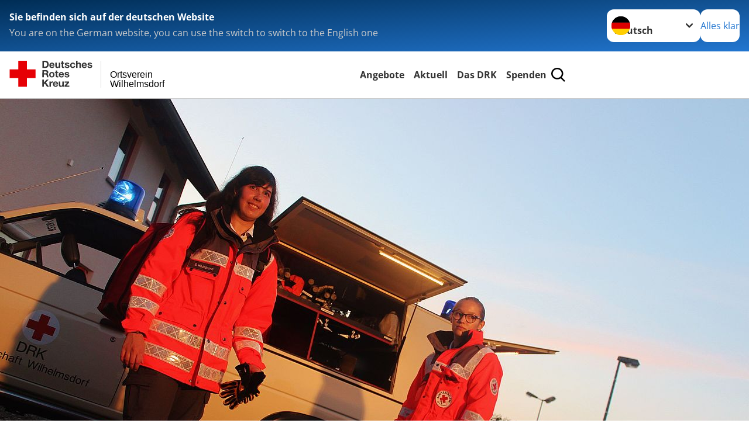

--- FILE ---
content_type: text/html; charset=utf-8
request_url: https://www.drk-wilhelmsdorf.de/
body_size: 16321
content:
<!DOCTYPE html>
<html lang="de">
<head>

<meta charset="utf-8">
<!-- 
	Produced by
	+Pluswerk AG
	https://www.pluswerk.ag/

	This website is powered by TYPO3 - inspiring people to share!
	TYPO3 is a free open source Content Management Framework initially created by Kasper Skaarhoj and licensed under GNU/GPL.
	TYPO3 is copyright 1998-2026 of Kasper Skaarhoj. Extensions are copyright of their respective owners.
	Information and contribution at https://typo3.org/
-->




<meta name="generator" content="TYPO3 CMS">
<meta name="author" content="Deutsches Rotes Kreuz">
<meta name="viewport" content="width=device-width, initial-scale=1">
<meta property="og:image" content="https://www.drk.de/fileadmin/DRK-Logo-Facebook.png">
<meta property="og:site_name" content="DRK e.V.">
<meta property="og:type" content="website">
<meta property="og:locale" content="de_DE">
<meta name="twitter:image" content="https://www.drk.de/fileadmin/DRK-Logo-Twitter.png">
<meta name="twitter:card" content="summary_large_image">
<meta name="twitter:site" content="@roteskreuz_de">
<meta name="copyright" content="Deutsches Rotes Kreuz">
<meta name="rating" content="General">
<meta name="revisit-after" content="1">


<link rel="stylesheet" href="/typo3temp/assets/compressed/merged-aed3932d836d05a7bcb00b8833371d4f-8c636fed66082b09e5d0696f502791ad.css?1765082213" media="all">
<link href="/_assets/e2ef477b7510a2835782732fd483c6bc/JavaScriptTinySlider/tiny-slider.css?1764743946" rel="stylesheet" >
<link href="/_assets/e2ef477b7510a2835782732fd483c6bc/JavaScriptTinySlider/tiny-slider-modifications.css?1764743946" rel="stylesheet" >


<script src="/typo3temp/assets/compressed/merged-3c881eaed37b2fb8518ed3c0cb4a5450-68c5ab704d00f481ca84285d2bf3621c.js?1750452501"></script>

<script>
    const teaserImage="Teaser"
</script>

<meta property="og:title" content="Startseite"><meta property="og:description" content="Willkommen auf der Website des Deutschen Roten Kreuzes! Erfahren Sie hier alles rund um die Aufgaben des DRK, unsere Projekte und unsere Angebote. Wir freuen uns, wenn Sie unsere Arbeit mit einer Spende unterstützen."><meta property="og:url" content="/index.html"><meta property="twitter:title" content="Startseite"><meta property="twitter:description" content="Willkommen auf der Website des Deutschen Roten Kreuzes! Erfahren Sie hier alles rund um die Aufgaben des DRK, unsere Projekte und unsere Angebote. Wir freuen uns, wenn Sie unsere Arbeit mit einer Spende unterstützen."><title>Startseite -  Ortsverein Wilhelmsdorf</title><!-- test23 -->




<link rel="apple-touch-icon" sizes="180x180" href="/_assets/e2ef477b7510a2835782732fd483c6bc/Icons/Favicon/apple-touch-icon.png?v=68ddf38fd">
<link rel="icon" type="image/png" sizes="32x32" href="/_assets/e2ef477b7510a2835782732fd483c6bc/Icons/Favicon/favicon-32x32.png?v=68ddf38fd">
<link rel="icon" type="image/png" sizes="16x16" href="/_assets/e2ef477b7510a2835782732fd483c6bc/Icons/Favicon/favicon-16x16.png?v=68ddf38fd">
<link rel="manifest" href="/_assets/e2ef477b7510a2835782732fd483c6bc/Icons/Favicon/site.webmanifest?v=68ddf38fd&quot; crossorigin=&quot;use-credentials">
<link rel="mask-icon" href="/_assets/e2ef477b7510a2835782732fd483c6bc/Icons/Favicon/safari-pinned-tab.svg?v=68ddf38fd&quot; color=&quot;#E60005">
<link rel="shortcut icon" href="/_assets/e2ef477b7510a2835782732fd483c6bc/Icons/Favicon/favicon.ico?v=68ddf38fd">
<meta name="msapplication-TileColor" content="#ffffff">
<meta name="msapplication-config" content="/_assets/e2ef477b7510a2835782732fd483c6bc/Icons/Favicon/browserconfig.xml?v=68ddf38fd">
<meta name="theme-color" content="#ffffff">




<link rel="canonical" href="/startseite-ov.html"/>
</head>
<body class="main">


<div class="body__wrapper hyphenate pagets__two_columns"><header id="header"><div class="language-suggest bg bg--blue" style="display: none"><div class="language-suggest__content"><div class="language-suggest__text"><p class="language-suggest__message language-suggest__message--current"><strong><span data-suggest-language="en" style="display: none">You are on the English website</span><span data-suggest-language="de" style="display: none">Sie befinden sich auf der deutschen Website</span><span data-suggest-language="fallback" style="display: none">We do not provide this content in your preferred language</span></strong></p><p class="language-suggest__message language-suggest__message--suggest"><span data-suggest-language="en" style="display: none">You are on the German website, you can use the switch to switch to the English one</span><span data-suggest-language="de" style="display: none">Sie befinden sich auf der englischen Website, Sie können mit dem Schalter auf die deutsche Website wechseln</span><span data-suggest-language="fallback" style="display: none">You can use the switch to switch to the another available language if you want</span></p></div><div class="language-suggest__actions"><nav class="language-menu"><img src="/_assets/e2ef477b7510a2835782732fd483c6bc/Icons/Flags/de.svg?a491da9c1549a36b293a6a391739dfda" width="16" height="16" alt="" aria-hidden="true" class="language-menu__flag language-menu__flag--de"><img src="/_assets/e2ef477b7510a2835782732fd483c6bc/Icons/Flags/de.svg?a491da9c1549a36b293a6a391739dfda" width="16" height="16" alt="" aria-hidden="true" class="language-menu__flag language-menu__flag--de"><label class="visually-hidden" for="lang-select-header">Sprache wechseln zu</label><select name="pets" id="lang-select-header" class="language-menu__select bg bg--default"><option class="language-menu__option language-menu__option--active" data-flag="de" value="/index.html">Deutsch</option></select></nav><button class="language-suggest__close button button--secondary"><span data-suggest-language="en" style="display: none">Continue</span><span data-suggest-language="de" style="display: none">Alles klar</span><span data-suggest-language="fallback" style="display: none">Continue</span></button></div></div></div><div class="toolbar__wrap"><div class="toolbar"><style>
            .toolbar__logo, .toolbar__logo > svg, .toolbar__logo > img {
                max-height: 48px;
            }
        </style><a class="toolbar__logo" title="Zur Startseite" href="/startseite-ov.html"><?xml version="1.0" encoding="UTF-8" standalone="no"?><!DOCTYPE svg PUBLIC "-//W3C//DTD SVG 1.1//EN" "http://www.w3.org/Graphics/SVG/1.1/DTD/svg11.dtd"><svg width="100%" height="100%" viewBox="0 0 369 59" version="1.1" xmlns="http://www.w3.org/2000/svg" xmlns:xlink="http://www.w3.org/1999/xlink" xml:space="preserve" xmlns:serif="http://www.serif.com/" style="fill-rule:evenodd;clip-rule:evenodd;stroke-linecap:round;stroke-linejoin:round;stroke-miterlimit:1.5;"><g transform="matrix(1,0,0,1,-10,-2)"><g id="Bergwacht"></g><g id="Schwesternschaft"></g><g id="JRK"></g><g id="WW"></g><g id="BRK"></g><g id="DRK" transform="matrix(1,0,0,1,0.559372,1.81141)"><g id="Beschriftung" transform="matrix(1,0,0,1,96.165,0)"><g id="line3" transform="matrix(0.936334,0,0,1,-64.3047,39.6912)"><g transform="matrix(1.068,0,0,1,-13.7389,0)"><text id="f" x="202.057px" y="15.25px" style="font-family:'ArialMT', 'Arial', sans-serif;font-size:20px;">Wilhelmsdorf</text></g></g><g id="line2" transform="matrix(0.934693,0,0,1,-63.6098,20.1375)"><g transform="matrix(1.06987,0,0,1,-14.1177,0)"><text id="f1" serif:id="f" x="202.057px" y="15.25px" style="font-family:'ArialMT', 'Arial', sans-serif;font-size:20px;">Ortsverein</text></g></g><g id="line1" transform="matrix(0.936801,0,0,1,-64.1996,0.204079)"><g transform="matrix(1.06746,0,0,1,-13.6312,0)"><text id="f2" serif:id="f" x="202.057px" y="15.25px" style="font-family:'ArialMT', 'Arial', sans-serif;font-size:20px;"></text></g></g></g><g transform="matrix(0.0894207,0,0,1.13566,184.16,-3.04006)"><g id="Linie"><rect x="201.423" y="2.583" width="0.97" height="49.778" style="fill:rgb(235,235,235);stroke:black;stroke-width:1.24px;"/></g></g><g id="Logo"><g transform="matrix(1,0,0,1,9.97554,0.135392)"><g id="DRK-Logo-Text" serif:id="DRK Logo Text"><path d="M68.75,0.01L75.29,0.01C79.2,0.01 82.12,2.47 82.12,7.45C82.12,11.82 79.89,15.06 75.29,15.06L68.78,15.06L68.78,0.01M72.08,12.31L75.03,12.31C76.94,12.31 78.79,11.12 78.79,7.8C78.79,4.76 77.75,2.82 74.45,2.82L72.08,2.82L72.08,12.31ZM86.41,10.37C86.5,12.28 87.42,13.15 89.1,13.15C90.32,13.15 91.28,12.43 91.48,11.73L94.12,11.73C93.28,14.31 91.49,15.41 89.02,15.41C85.58,15.41 83.43,13.04 83.43,9.68C83.43,6.32 85.69,3.92 89.02,3.92C92.73,3.92 94.55,7.05 94.32,10.4L86.42,10.37M91.31,8.46C91.05,6.93 90.38,6.15 88.94,6.15C87.03,6.15 86.48,7.62 86.45,8.46L91.31,8.46ZM106.31,15.12L103.47,15.12L103.47,13.59L103.41,13.59C102.69,14.74 101.44,15.44 100.08,15.44C96.9,15.44 96.08,13.62 96.08,10.95L96.08,4.18L99.09,4.18L99.09,10.35C99.09,12.17 99.61,13.04 101,13.04C102.62,13.04 103.32,12.14 103.32,9.91L103.32,4.18L106.33,4.18L106.3,15.12M112.52,4.18L114.72,4.18L114.72,6.18L112.52,6.18L112.52,11.62C112.52,12.63 112.78,12.9 113.79,12.9C114.11,12.9 114.4,12.87 114.72,12.81L114.72,15.16C114.2,15.25 113.56,15.27 112.92,15.27C111.07,15.27 109.48,14.84 109.48,12.67L109.48,6.2L107.68,6.2L107.68,4.17L109.53,4.17L109.53,0.91L112.54,0.91L112.51,4.18M118.65,11.56C118.68,12.86 119.78,13.41 120.96,13.41C121.83,13.41 122.93,13.06 122.93,12.02C122.93,11.12 121.69,10.8 119.54,10.34C117.8,9.96 116.07,9.36 116.07,7.42C116.07,4.64 118.47,3.92 120.81,3.92C123.15,3.92 125.38,4.73 125.62,7.39L122.75,7.39C122.67,6.23 121.77,5.91 120.69,5.91C120.02,5.91 119.01,6.03 119.01,6.92C119.01,7.99 120.69,8.14 122.4,8.54C124.19,8.94 125.87,9.58 125.87,11.61C125.87,14.48 123.38,15.4 120.89,15.4C118.4,15.4 115.88,14.44 115.77,11.55L118.63,11.55M134.93,7.99C134.73,6.77 133.95,6.11 132.7,6.11C130.79,6.11 130.15,8.05 130.15,9.67C130.15,11.29 130.76,13.11 132.64,13.11C134.03,13.11 134.84,12.21 135.02,10.88L137.92,10.88C137.54,13.78 135.54,15.37 132.65,15.37C129.35,15.37 127.12,13.05 127.12,9.78C127.12,6.51 129.15,3.88 132.71,3.88C135.29,3.88 137.66,5.24 137.83,8.02L134.94,7.99M139.63,-0L142.64,-0L142.64,5.68L142.7,5.68C143.46,4.47 144.76,3.83 145.89,3.83C149.08,3.83 149.88,5.65 149.88,8.32L149.88,15.06L146.87,15.06L146.87,8.9C146.87,7.08 146.35,6.21 144.96,6.21C143.34,6.21 142.64,7.11 142.64,9.34L142.64,15.07L139.63,15.07L139.63,0.01M154.51,10.37C154.6,12.28 155.52,13.15 157.2,13.15C158.42,13.15 159.37,12.43 159.57,11.73L162.2,11.73C161.36,14.31 159.57,15.41 157.08,15.41C153.64,15.41 151.49,13.04 151.49,9.68C151.49,6.32 153.75,3.92 157.08,3.92C160.79,3.92 162.61,7.05 162.38,10.4L154.51,10.37M159.37,8.46C159.08,6.93 158.45,6.15 157,6.15C155.09,6.15 154.54,7.62 154.51,8.46L159.37,8.46ZM166.46,11.56C166.49,12.86 167.59,13.41 168.75,13.41C169.62,13.41 170.72,13.06 170.72,12.02C170.72,11.12 169.48,10.8 167.33,10.34C165.59,9.96 163.86,9.36 163.86,7.42C163.86,4.64 166.26,3.92 168.61,3.92C170.96,3.92 173.18,4.73 173.42,7.39L170.55,7.39C170.46,6.23 169.57,5.91 168.49,5.91C167.83,5.91 166.81,6.03 166.81,6.92C166.81,7.99 168.49,8.14 170.2,8.54C171.94,8.94 173.67,9.58 173.67,11.61C173.67,14.48 171.18,15.4 168.69,15.4C166.2,15.4 163.68,14.44 163.57,11.55L166.46,11.55M68.79,19.77L76.92,19.77C79.61,19.77 81.32,21.65 81.32,23.94C81.32,25.73 80.6,27.04 78.95,27.73L78.95,27.79C80.57,28.22 81.03,29.79 81.15,31.32C81.21,32.28 81.18,34.04 81.79,34.88L78.46,34.88C78.06,33.92 78.11,32.48 77.94,31.26C77.71,29.67 77.1,28.97 75.42,28.97L72.09,28.97L72.09,34.85L68.76,34.85L68.79,19.77M72.09,26.6L75.7,26.6C77.18,26.6 77.99,25.96 77.99,24.46C77.99,22.96 77.18,22.38 75.7,22.38L72.09,22.38L72.09,26.6ZM88.76,23.65C92.2,23.65 94.4,25.94 94.4,29.41C94.4,32.88 92.17,35.14 88.76,35.14C85.35,35.14 83.12,32.85 83.12,29.41C83.09,25.94 85.35,23.65 88.76,23.65M88.76,32.91C90.82,32.91 91.42,31.11 91.42,29.44C91.42,27.64 90.81,25.94 88.76,25.94C86.71,25.94 86.12,27.73 86.12,29.44C86.12,31.15 86.7,32.91 88.76,32.91M100.11,23.91L102.31,23.91L102.31,25.91L100.11,25.91L100.11,31.35C100.11,32.36 100.37,32.62 101.38,32.62C101.7,32.62 101.99,32.59 102.31,32.54L102.31,34.89C101.79,34.97 101.15,35 100.52,35C98.66,35 97.07,34.57 97.07,32.4L97.07,25.94L95.22,25.94L95.22,23.94L97.07,23.94L97.07,20.67L100.08,20.67L100.08,23.91M106.28,30.16C106.37,32.07 107.29,32.94 108.97,32.94C110.19,32.94 111.14,32.19 111.35,31.52L113.98,31.52C113.14,34.1 111.35,35.2 108.86,35.2C105.41,35.2 103.27,32.83 103.27,29.47C103.27,26.11 105.53,23.71 108.86,23.71C112.56,23.71 114.39,26.84 114.16,30.2L106.28,30.17M111.17,28.26C110.88,26.72 110.24,25.94 108.8,25.94C106.89,25.94 106.34,27.42 106.31,28.26L111.17,28.26ZM118.26,31.33C118.29,32.63 119.39,33.18 120.57,33.18C121.44,33.18 122.54,32.84 122.54,31.79C122.54,30.89 121.29,30.57 119.15,30.11C117.41,29.73 115.68,29.13 115.68,27.19C115.68,24.41 118.08,23.69 120.43,23.69C122.78,23.69 125,24.5 125.23,27.16L122.42,27.16C122.34,26 121.47,25.68 120.37,25.68C119.71,25.68 118.69,25.8 118.69,26.69C118.69,27.76 120.37,27.9 122.08,28.31C123.87,28.71 125.55,29.35 125.55,31.38C125.55,34.25 123.06,35.17 120.57,35.17C118.08,35.17 115.56,34.21 115.45,31.32L118.26,31.32M68.73,39.57L72.06,39.57L72.06,45.85L77.96,39.57L82.1,39.57L76.22,45.5L82.68,54.65L78.51,54.65L73.97,47.87L72.06,49.81L72.06,54.64L68.73,54.64L68.73,39.56L68.73,39.57ZM83.7,43.72L86.54,43.72L86.54,45.75L86.57,45.75C87.12,44.39 88.6,43.43 90.05,43.43C90.25,43.43 90.51,43.46 90.72,43.55L90.72,46.33C90.37,46.26 90.01,46.22 89.65,46.21C87.45,46.21 86.7,47.8 86.7,49.71L86.7,54.63L83.69,54.63L83.72,43.72M94.02,49.94C94.11,51.85 95.03,52.69 96.71,52.69C97.9,52.69 98.88,51.94 99.08,51.27L101.72,51.27C100.88,53.85 99.08,54.95 96.6,54.95C93.16,54.95 91.01,52.58 91.01,49.22C91.01,45.86 93.27,43.46 96.6,43.46C100.31,43.46 102.13,46.59 101.9,49.94L94.02,49.94M98.88,48.03C98.59,46.49 97.95,45.71 96.51,45.71C94.6,45.71 94.05,47.19 94.02,48.02L98.88,48.02L98.88,48.03ZM113.7,54.67L110.86,54.67L110.86,53.16L110.8,53.16C110.09,54.31 108.83,55.01 107.47,55.01C104.29,55.01 103.48,53.19 103.48,50.52L103.48,43.8L106.49,43.8L106.49,49.97C106.49,51.79 107.01,52.66 108.4,52.66C110.02,52.66 110.72,51.77 110.72,49.54L110.72,43.81L113.73,43.81L113.7,54.66M115.38,52.4L121.03,46L115.82,46L115.82,43.71L125,43.71L125,46L119.36,52.4L125.41,52.4L125.41,54.66L115.39,54.66L115.39,52.4L115.38,52.4Z" style="fill:rgb(51,51,51);fill-rule:nonzero;"/></g></g><g transform="matrix(1,0,0,1,9.97554,0.135392)"><g id="Rotkreuz-Logo" serif:id="Rotkreuz Logo"><path d="M36.39,0.1L36.39,18.3L54.57,18.3L54.57,36.54L36.39,36.54L36.39,54.75L18.18,54.75L18.18,36.54L0,36.54L0,18.3L18.18,18.3L18.18,0.1L36.39,0.1Z" style="fill:rgb(230,0,5);fill-rule:nonzero;"/></g></g></g></g></g></svg></a><div class="toolbar__navigation"><button class="toolbar__search-button" style="display: none" title="Öffne Suche und Quick Links"><?xml version="1.0" encoding="UTF-8" standalone="no"?><!DOCTYPE svg PUBLIC "-//W3C//DTD SVG 1.1//EN" "http://www.w3.org/Graphics/SVG/1.1/DTD/svg11.dtd"><svg width="100%" height="100%" viewBox="0 0 50 50" version="1.1" xmlns="http://www.w3.org/2000/svg" xmlns:xlink="http://www.w3.org/1999/xlink" xml:space="preserve" xmlns:serif="http://www.serif.com/" style="fill-rule:evenodd;clip-rule:evenodd;stroke-linejoin:round;stroke-miterlimit:2;"><g transform="matrix(1.77966,1.78561,-0.708286,0.705925,15.3624,-28.8202)"><rect x="23.063" y="24.359" width="7.693" height="4.408" style="fill:white;"/></g><g transform="matrix(0.740022,0,0,0.745117,5.66748,5.35482)"><path d="M50,46.35L37.45,34.23C40.853,30.527 42.748,25.679 42.76,20.65C42.76,9.26 33.17,0 21.38,0C9.59,0 0,9.26 0,20.65C0,32.04 9.59,41.29 21.38,41.29C25.672,41.301 29.872,40.041 33.45,37.67L46.22,50L50,46.35ZM5.35,20.65C5.35,12.11 12.54,5.16 21.35,5.16C30.16,5.16 37.35,12.16 37.35,20.65C37.35,29.14 30.16,36.13 21.35,36.13C12.54,36.13 5.35,29.19 5.35,20.65Z" style="fill:white;fill-rule:nonzero;"/></g><path d="M50,46.35L37.45,34.23C40.853,30.527 42.748,25.679 42.76,20.65C42.76,9.26 33.17,0 21.38,0C9.59,0 0,9.26 0,20.65C0,32.04 9.59,41.29 21.38,41.29C25.672,41.301 29.872,40.041 33.45,37.67L46.22,50L50,46.35ZM5.35,20.65C5.35,12.11 12.54,5.16 21.35,5.16C30.16,5.16 37.35,12.16 37.35,20.65C37.35,29.14 30.16,36.13 21.35,36.13C12.54,36.13 5.35,29.19 5.35,20.65Z" style="fill-rule:nonzero;"/></svg></button></div><button class="toolbar__nav-search-button" title="Öffne Hauptmenü und Suche" data-title-close="Schließe Hauptmenü und Suche"><svg width="10" height="10" aria-hidden="true"><use href="/_assets/e2ef477b7510a2835782732fd483c6bc/Icons/Sprites/essential-sprite.svg?5a6512e3afb37ee7cc7d2bd22d55a5c3#search"></use></svg><span></span></button></div></div><div class="main-menu__wrap" style="display: none"><div class="global-search" style="display: none"><form class="global-search__form" action="/suche.html" method="get" accept-charset="utf-8" novalidate=""><fieldset class="global-search__fieldset" aria-labelledby="global-search-input-label"><legend class="visually-hidden">Suche</legend><label for="global-search-input" class="visually-hidden" id="global-search-input-label">Suche</label><input type="search" id="global-search-input" class="global-search__input tx-solr-q js-solr-q form-control"
                       placeholder="durchsuchen"
                       name="tx_kesearch_pi1[sword]" minlength="3" autocomplete="off" required><button class="global-search__submit" title="Alle Inhalte durchsuchen" type="submit"><svg width="10" height="10" aria-hidden="true"><use href="/_assets/e2ef477b7510a2835782732fd483c6bc/Icons/Sprites/essential-sprite.svg?5a6512e3afb37ee7cc7d2bd22d55a5c3#search"></use></svg></button><button class="global-search__close" title="Suche und Quick Links schließen"></button></fieldset></form><nav class="quicklinks" style="display: none"><div class="quicklinks__title">
                    Quick Links
                </div><ul class="quicklinks__list"><li class="quicklinks__item"><a href="/footer-menue-deutsch/service/impressum.html" class="quicklinks__link">Impressum</a></li><li class="quicklinks__item"><a href="/footer-menue-deutsch/service/datenschutz.html" class="quicklinks__link">Datenschutz</a></li></ul></nav></div><nav id="main-menu" class="main-menu" aria-label="Hauptmenü"><ul class="main-menu__list"><li class="main-menu__item"><a href="/angebote.html" target="_self" class="main-menu__link">
                        Angebote
                    </a></li><li class="main-menu__item"><a href="/aktuell.html" target="_self" class="main-menu__link">
                        Aktuell
                    </a></li><li class="main-menu__item"><a href="/das-drk.html" target="_self" class="main-menu__link">
                        Das DRK
                    </a></li><li class="main-menu__item"><a href="/start/spenden.html" target="_self" class="main-menu__link">
                        Spenden
                    </a></li></ul></nav></div></header><main id="main"><!--TYPO3SEARCH_begin--><div class="o-cms-content" id="c17962" style="margin-left:0; margin-right:0;max-width:100vw; width:100vw;margin-block-start: 0;"><div class="o-cms-content__body slider-wrapper"><div class="slider-customize-tools"><ul class="controls" id="customize-controls" aria-label="Carousel Navigation" tabindex="0"><li class="prev" aria-controls="customize" tabindex="-1" data-controls="prev"></li><li class="next" aria-controls="customize" tabindex="-1" data-controls="next"></li></ul><div class="playbutton-wrapper"><button id="customize-toggle" data-action="start"><span class="tns-visually-hidden">start animation</span>start</button></div></div><div class="c-header-slider o-slider js-slider" data-slides-to-show="1" id="c17962-slider"><div class="tns-slide-active"><div id="c19417" class="frame frame-type-drk_template_stage frame-layout-0"><div class="stage-image "><img srcset="/fileadmin/_processed_/1/3/csm_Sanit%C3%A4t_Einsatz_532e412530.jpg 450w,
                                                             /fileadmin/_processed_/1/3/csm_Sanit%C3%A4t_Einsatz_da566e719b.jpg 700w,
                                                             /fileadmin/_processed_/1/3/csm_Sanit%C3%A4t_Einsatz_0ff256d380.jpg 1280w,
                                                             /fileadmin/_processed_/1/3/csm_Sanit%C3%A4t_Einsatz_9c4e9e6e54.jpg 2200w" sizes="(min-width: 1344px) 1280px, (min-width: 577px) calc(100vw - 64px), 100vw" data-copyright="DRK OV Wilhelmsdorf" src="/fileadmin/_processed_/1/3/csm_Sanit%C3%A4t_Einsatz_0ff256d380.jpg" width="1280" height="854" alt="" /></div></div></div></div></div></div><div id="c15854" class="frame frame-type-textmedia frame-layout-0"><div class="textmedia textmedia--orientation-above"><div class="textmedia__text"><header class="header"><h1 class="header__header">
				Herzlich Willkommen beim DRK-Ortsverein Wilhelmsdorf
			</h1></header></div><figure class="video" itemprop="video" itemscope itemtype="https://schema.org/VideoObject"><div class="video-embed"><video controls no-cookie class="video-embed-item"><source src="/fileadmin/Eigene_Bilder_und_Videos/downloads_intern/Imagefilm/Kurzfilm_DRK_Wdorf_von_Alisa_1_.mp4" type="video/mp4"></video></div><meta itemprop="description" content="Kurzfilm_DRK_Wdorf_von_Alisa_1_.mp4" /><meta itemprop="name" content="Kurzfilm_DRK_Wdorf_von_Alisa_1_.mp4" /><meta itemprop="contentUrl" content="/fileadmin/Eigene_Bilder_und_Videos/downloads_intern/Imagefilm/Kurzfilm_DRK_Wdorf_von_Alisa_1_.mp4" /><meta itemprop="uploadDate" content="2025-03-09T15:51:37+01:00" /><meta itemprop="duration" content="PT1M50S" /></figure><style>
            .video .video-embed {
                margin-left: auto;
                margin-right: auto;
                max-width: calc(var(--client-vw, 100vw) - 4rem);
                text-align: center;
            }
            .video .video-embed .video-embed-item {
                width: 100%;
                aspect-ratio: 16/9;
            }
        </style><div class="textmedia__text"><p>Schön, dass Sie den Weg auf unsere Homepage gefunden haben. Wir wünschen Ihnen viel Spaß beim Durchstöbern der weiteren Bereiche!</p><p>Du willst Dich auch für Deine Mitmenschen engagieren und Teil eines tollen Teams werden? Dann zögere nicht, denn wir brauchen Deine Hilfe!</p><p>Erfahre mehr über dein Engagement bei uns unter "<a href="/angebote/engagement/mitmachen.html#c19484">Mitmachen</a>" oder unter "<a href="/angebote/engagement/jugendrotkreuz.html#c5872">Jugendrotkreuz</a>"</p></div></div></div><div id="c16584" class="frame frame-type-menu_sitemap_pages frame-layout-1"><!-- TODO: Please delete layout 0-9. Template 10 and 11 are the new ones --><!-- TODO: Please adjust switch, when the plus-drk_base is the final sitepackage --><div class="teaser__wrapper" id="c-teaser-layout-11-cc16584"><div class="teaser__list"><div class="teaser__item"><div class="teaser__media" data-tilt data-tilt-max="5" data-tilt-scale="1" data-tilt-glare data-tilt-max-glare="0.2"><figure class="teaser__img teaser__img--left media__img"><div class="media__imageholder"><a class="teaser__imagelink" title="Sanitätsdienst" href="/angebote/bevoelkerungsschutz-und-rettung/sanitaetsdienst.html"><img data-copyright="DRK OV Wilhelmsdorf" loading="lazy" src="/fileadmin/_processed_/b/9/csm_DRK_Einsatzjacke_4689dbbc96.jpg" width="640" height="427" alt="" /></a></div></figure></div><div class="teaser__content"><div class="teaser__title"><a class="content__header-link" title="Sanitätsdienst" href="/angebote/bevoelkerungsschutz-und-rettung/sanitaetsdienst.html">
                                                
                                                        Sanitätsdienst
                                                    
                                            </a></div><p class="small">
                                    
                                        Ob Rockkonzert oder Straßenfest: Wo viele Menschen sind, gibt es kleine und größere Notfälle. Der Sanitätsdienst hilft.
                                    
                                </p></div></div><div class="teaser__item"><div class="teaser__media" data-tilt data-tilt-max="5" data-tilt-scale="1" data-tilt-glare data-tilt-max-glare="0.2"><figure class="teaser__img teaser__img--left media__img"><div class="media__imageholder"><a class="teaser__imagelink" title="Erste Hilfe Kurse" href="/kurse/erste-hilfe/rotkreuzkurs-erste-hilfe.html"><img data-copyright="Foto: A. Zelck / DRK-Service GmbH" title="Kurse Erste Hilfe" alt="Kurse Erste Hilfe" loading="lazy" src="/fileadmin/_processed_/7/d/csm_rotkreuzkurse-artikel_11acfb0eb6.jpg" width="640" height="427" /></a></div></figure></div><div class="teaser__content"><div class="teaser__title"><a class="content__header-link" title="Erste Hilfe Kurse" href="/kurse/erste-hilfe/rotkreuzkurs-erste-hilfe.html">
                                                
                                                        Erste Hilfe Kurse
                                                    
                                            </a></div><p class="small">
                                    
                                        Der Rotkreuzkurs Erste Hilfe für alle Interessierten gibt Ihnen Sicherheit für Notfälle in Freizeit und Beruf.
                                    
                                </p></div></div><div class="teaser__item"><div class="teaser__media" data-tilt data-tilt-max="5" data-tilt-scale="1" data-tilt-glare data-tilt-max-glare="0.2"><figure class="teaser__img teaser__img--left media__img"><div class="media__imageholder"><a class="teaser__imagelink" title="Bereitschaft" href="/angebote/engagement/bereitschaften.html"><img data-copyright="DRK OV Wilhelmsdorf" loading="lazy" src="/fileadmin/_processed_/c/5/csm_Betreuungseinsatz__3__096a89950d.jpg" width="640" height="360" alt="" /></a></div></figure></div><div class="teaser__content"><div class="teaser__title"><a class="content__header-link" title="Bereitschaft" href="/angebote/engagement/bereitschaften.html">
                                                
                                                        Bereitschaft
                                                    
                                            </a></div><p class="small">
                                    
                                        Ob Sanitätsdienste, Blutspenden oder als Helfer vor Ort. Die Bereitschaft Wilhelmsdorf hilft
                                    
                                </p></div></div></div></div></div><div id="c15846" class="frame frame-type-news_newsliststicky frame-layout-0"><div class="news"><!--TYPO3SEARCH_end--><div class="teaser__wrapper news__container" id="news-container-grid-15846"><div class="news-list-view teaser__slider"><div class="swiper swiper__news news__swiper" role="region" aria-label="Teaserkarussell" aria-description="" data-swiper-id="15846"><p class="news__announcements" style="display: none;" aria-live="polite"></p><div class="swiper-wrapper"><div class="swiper-slide"><!--
	=====================
		Partials/List/Item.html
--><div class="teaser__item news__article article articletype-0 topnews" itemscope="itemscope" itemtype="https://schema.org/Article"><!-- media --><div class="news__media teaser__media news-img-wrap news-swiper__media"><a title="Einsatzzahl" href="/aktuell/presse-service/news/einsatzzahl.html"><img data-copyright="" loading="lazy" src="/fileadmin/_processed_/9/6/csm_HvO_Trage_c9ab4d31d5.jpeg" width="450" height="300" alt="" /></a></div><div class="news__media teaser__media news-img-wrap news-grid__media"><a title="Einsatzzahl" href="/aktuell/presse-service/news/einsatzzahl.html"><img data-copyright="" loading="lazy" src="/fileadmin/_processed_/9/6/csm_HvO_Trage_c9ab4d31d5.jpeg" width="450" height="300" alt="" /></a></div><div class="teaser__content news__content"><div class="news__metadates"><!-- date --><span class="news-list__date news__date"><time itemprop="datePublished" datetime="16.01.2026">
					16.01.2026
				</time></span><!-- first category --><span class="news-list__category news__category"> · Pressemitteilung</span></div><!-- header --><div><h3 class="news__title"><a class="news__title--link" title="Einsatzzahl" href="/aktuell/presse-service/news/einsatzzahl.html"><span itemprop="headline">Einsatzzahl</span></a></h3></div><!-- teaser --><div class="teaser__text"><div itemprop="description"><h4>Unsere Bereitschaft wurde dieses Jahr bereits zu 13 Einsätzen alarmiert.</h4><p>Wir danken unseren Kameradinnen und Kameraden für ihren unermüdlichen Einsatz 24 Stunden am Tag, 7 Tage die Woche und 365…</p></div></div><!-- footer information --><div class="footer"><p><!-- author --></p></div></div></div></div><div class="swiper-slide"><!--
	=====================
		Partials/List/Item.html
--><div class="teaser__item news__article article articletype-0 topnews" itemscope="itemscope" itemtype="https://schema.org/Article"><!-- media --><div class="news__media teaser__media news-img-wrap news-swiper__media"><a title="Blutspenden im Jahr 2025/26" href="/aktuell/presse-service/news/blutspenden-im-jahr-2025-26.html"><img data-copyright="" title="DRK - Blutspendedienst" alt="DRK - Blutspendedienst" loading="lazy" src="/fileadmin/_processed_/f/d/csm_artikelbild_drk_blutspendedienst_andre_zelck_drk__1__ee3cc25cab.jpeg" width="450" height="300" /></a></div><div class="news__media teaser__media news-img-wrap news-grid__media"><a title="Blutspenden im Jahr 2025/26" href="/aktuell/presse-service/news/blutspenden-im-jahr-2025-26.html"><img data-copyright="" title="DRK - Blutspendedienst" alt="DRK - Blutspendedienst" loading="lazy" src="/fileadmin/_processed_/f/d/csm_artikelbild_drk_blutspendedienst_andre_zelck_drk__1__ee3cc25cab.jpeg" width="450" height="300" /></a></div><div class="teaser__content news__content"><div class="news__metadates"><!-- date --><span class="news-list__date news__date"><time itemprop="datePublished" datetime="13.09.2025">
					13.09.2025
				</time></span><!-- first category --><span class="news-list__category news__category"> · Veranstaltungen</span></div><!-- header --><div><h3 class="news__title"><a class="news__title--link" title="Blutspenden im Jahr 2025/26" href="/aktuell/presse-service/news/blutspenden-im-jahr-2025-26.html"><span itemprop="headline">Blutspenden im Jahr 2025/26</span></a></h3></div><!-- teaser --><div class="teaser__text"><div itemprop="description">Die Blutspende ist ein unverzichtbarer Teil unserer medizinischen Grundversorgung. Täglich retten zahlreiche Liter an Blut Leben. Dass dies so bleibt, bedarf es Ihrer Hilfe! Spenden Sie Blut und…
                            </div></div><!-- footer information --><div class="footer"><p><!-- author --></p></div></div></div></div><div class="swiper-slide"><!--
	=====================
		Partials/List/Item.html
--><div class="teaser__item news__article article articletype-0 topnews" itemscope="itemscope" itemtype="https://schema.org/Article"><!-- media --><div class="news__media teaser__media news-img-wrap news-swiper__media"><a title="Einsatz EGB" href="/aktuell/presse-service/news/einsatz-egb-11.html"><img data-copyright="" loading="lazy" src="/fileadmin/_processed_/c/4/csm_IMG-20240622-WA0013_fac3492824.jpeg" width="450" height="338" alt="" /></a></div><div class="news__media teaser__media news-img-wrap news-grid__media"><a title="Einsatz EGB" href="/aktuell/presse-service/news/einsatz-egb-11.html"><img data-copyright="" loading="lazy" src="/fileadmin/_processed_/c/4/csm_IMG-20240622-WA0013_fac3492824.jpeg" width="450" height="338" alt="" /></a></div><div class="teaser__content news__content"><div class="news__metadates"><!-- date --><span class="news-list__date news__date"><time itemprop="datePublished" datetime="19.06.2024">
					19.06.2024
				</time></span></div><!-- header --><div><h3 class="news__title"><a class="news__title--link" title="Einsatz EGB" href="/aktuell/presse-service/news/einsatz-egb-11.html"><span itemprop="headline">Einsatz EGB</span></a></h3></div><!-- teaser --><div class="teaser__text"><div itemprop="description"><p>- 19.06.2024<br> - 03:43 Uhr<br> - Esenhausen<br> - Brand unbekannte Art des Gebäudes, Brandort Balkon oder Fassadenteile<br> - RK Wilhelmsdorf 62/19-1 (Mannschaftstransportwagen)<br> - 4 Einsatzkräfte<br><br> In der Nacht…</p></div></div><!-- footer information --><div class="footer"><p><!-- author --></p></div></div></div></div><div class="swiper-slide"><!--
	=====================
		Partials/List/Item.html
--><div class="teaser__item news__article article articletype-0 topnews" itemscope="itemscope" itemtype="https://schema.org/Article"><!-- media --><div class="news__media teaser__media news-img-wrap news-swiper__media"><a title="Einsatz HvO" href="/aktuell/presse-service/news/einsatz-hvo-4.html"><img data-copyright="" loading="lazy" src="/fileadmin/_processed_/6/e/csm_WhatsApp_Image_2023-10-22_at_17.11.52_c73b9b72a5.jpeg" width="450" height="392" alt="" /></a></div><div class="news__media teaser__media news-img-wrap news-grid__media"><a title="Einsatz HvO" href="/aktuell/presse-service/news/einsatz-hvo-4.html"><img data-copyright="" loading="lazy" src="/fileadmin/_processed_/6/e/csm_WhatsApp_Image_2023-10-22_at_17.11.52_c73b9b72a5.jpeg" width="450" height="392" alt="" /></a></div><div class="teaser__content news__content"><div class="news__metadates"><!-- date --><span class="news-list__date news__date"><time itemprop="datePublished" datetime="06.10.2023">
					06.10.2023
				</time></span></div><!-- header --><div><h3 class="news__title"><a class="news__title--link" title="Einsatz HvO" href="/aktuell/presse-service/news/einsatz-hvo-4.html"><span itemprop="headline">Einsatz HvO</span></a></h3></div><!-- teaser --><div class="teaser__text"><div itemprop="description"><p>Am Freitagmittag wurden die ehrenamtlichen Einsatzkräfte des DRK Wilhelmsdorf zu einem Verkehrsunfall mit einem Traktorgespann gerufen. Wir kümmerten uns um die medizinische Erstversorgung bis zum…</p></div></div><!-- footer information --><div class="footer"><p><!-- author --></p></div></div></div></div><div class="swiper-slide"><!--
	=====================
		Partials/List/Item.html
--><div class="teaser__item news__article article articletype-0 topnews" itemscope="itemscope" itemtype="https://schema.org/Article"><!-- media --><div class="news__media teaser__media news-img-wrap news-swiper__media"><a title="Einsatz EGB" href="/aktuell/presse-service/news/einsatz-egb-10.html"><img data-copyright="" loading="lazy" src="/fileadmin/_processed_/7/a/csm_IMG_9610_-_Kopie__2__e86180450c.jpeg" width="450" height="300" alt="" /></a></div><div class="news__media teaser__media news-img-wrap news-grid__media"><a title="Einsatz EGB" href="/aktuell/presse-service/news/einsatz-egb-10.html"><img data-copyright="" loading="lazy" src="/fileadmin/_processed_/7/a/csm_IMG_9610_-_Kopie__2__e86180450c.jpeg" width="450" height="300" alt="" /></a></div><div class="teaser__content news__content"><div class="news__metadates"><!-- date --><span class="news-list__date news__date"><time itemprop="datePublished" datetime="13.08.2023">
					13.08.2023
				</time></span></div><!-- header --><div><h3 class="news__title"><a class="news__title--link" title="Einsatz EGB" href="/aktuell/presse-service/news/einsatz-egb-10.html"><span itemprop="headline">Einsatz EGB</span></a></h3></div><!-- teaser --><div class="teaser__text"><div itemprop="description"><p>- 13.08.2023<br> - 16:36 Uhr<br> - L288 zw. Riedhausen und Lengenweiler<br> - Fahrzeugbrand, Landwirtschafts- oder Baumaschinen<br> - RK Wilhelmsdorf 62/25-1 (Krankentransportwagen)<br> - RK Wilhelmsdorf 62/19-1…</p></div></div><!-- footer information --><div class="footer"><p><!-- author --></p></div></div></div></div></div></div></div><div class="news-list-view teaser__grid"><div class="teaser__block"><!--
	=====================
		Partials/List/Item.html
--><div class="teaser__item news__article article articletype-0 topnews" itemscope="itemscope" itemtype="https://schema.org/Article"><!-- media --><div class="news__media teaser__media news-img-wrap news-swiper__media"><a title="Einsatzzahl" href="/aktuell/presse-service/news/einsatzzahl.html"><img data-copyright="" loading="lazy" src="/fileadmin/_processed_/9/6/csm_HvO_Trage_c9ab4d31d5.jpeg" width="450" height="300" alt="" /></a></div><div class="news__media teaser__media news-img-wrap news-grid__media"><a title="Einsatzzahl" href="/aktuell/presse-service/news/einsatzzahl.html"><img data-copyright="" loading="lazy" src="/fileadmin/_processed_/9/6/csm_HvO_Trage_c9ab4d31d5.jpeg" width="450" height="300" alt="" /></a></div><div class="teaser__content news__content"><div class="news__metadates"><!-- date --><span class="news-list__date news__date"><time itemprop="datePublished" datetime="16.01.2026">
					16.01.2026
				</time></span><!-- first category --><span class="news-list__category news__category"> · Pressemitteilung</span></div><!-- header --><div><h3 class="news__title"><a class="news__title--link" title="Einsatzzahl" href="/aktuell/presse-service/news/einsatzzahl.html"><span itemprop="headline">Einsatzzahl</span></a></h3></div><!-- teaser --><div class="teaser__text"><div itemprop="description"><h4>Unsere Bereitschaft wurde dieses Jahr bereits zu 13 Einsätzen alarmiert.</h4><p>Wir danken unseren Kameradinnen und Kameraden für ihren unermüdlichen Einsatz 24 Stunden am Tag, 7 Tage die Woche und 365…</p></div></div><!-- footer information --><div class="footer"><p><!-- author --></p></div></div></div><!--
	=====================
		Partials/List/Item.html
--><div class="teaser__item news__article article articletype-0 topnews" itemscope="itemscope" itemtype="https://schema.org/Article"><!-- media --><div class="news__media teaser__media news-img-wrap news-swiper__media"><a title="Blutspenden im Jahr 2025/26" href="/aktuell/presse-service/news/blutspenden-im-jahr-2025-26.html"><img data-copyright="" title="DRK - Blutspendedienst" alt="DRK - Blutspendedienst" loading="lazy" src="/fileadmin/_processed_/f/d/csm_artikelbild_drk_blutspendedienst_andre_zelck_drk__1__ee3cc25cab.jpeg" width="450" height="300" /></a></div><div class="news__media teaser__media news-img-wrap news-grid__media"><a title="Blutspenden im Jahr 2025/26" href="/aktuell/presse-service/news/blutspenden-im-jahr-2025-26.html"><img data-copyright="" title="DRK - Blutspendedienst" alt="DRK - Blutspendedienst" loading="lazy" src="/fileadmin/_processed_/f/d/csm_artikelbild_drk_blutspendedienst_andre_zelck_drk__1__ee3cc25cab.jpeg" width="450" height="300" /></a></div><div class="teaser__content news__content"><div class="news__metadates"><!-- date --><span class="news-list__date news__date"><time itemprop="datePublished" datetime="13.09.2025">
					13.09.2025
				</time></span><!-- first category --><span class="news-list__category news__category"> · Veranstaltungen</span></div><!-- header --><div><h3 class="news__title"><a class="news__title--link" title="Blutspenden im Jahr 2025/26" href="/aktuell/presse-service/news/blutspenden-im-jahr-2025-26.html"><span itemprop="headline">Blutspenden im Jahr 2025/26</span></a></h3></div><!-- teaser --><div class="teaser__text"><div itemprop="description">Die Blutspende ist ein unverzichtbarer Teil unserer medizinischen Grundversorgung. Täglich retten zahlreiche Liter an Blut Leben. Dass dies so bleibt, bedarf es Ihrer Hilfe! Spenden Sie Blut und…
                            </div></div><!-- footer information --><div class="footer"><p><!-- author --></p></div></div></div><!--
	=====================
		Partials/List/Item.html
--><div class="teaser__item news__article article articletype-0 topnews" itemscope="itemscope" itemtype="https://schema.org/Article"><!-- media --><div class="news__media teaser__media news-img-wrap news-swiper__media"><a title="Einsatz EGB" href="/aktuell/presse-service/news/einsatz-egb-11.html"><img data-copyright="" loading="lazy" src="/fileadmin/_processed_/c/4/csm_IMG-20240622-WA0013_fac3492824.jpeg" width="450" height="338" alt="" /></a></div><div class="news__media teaser__media news-img-wrap news-grid__media"><a title="Einsatz EGB" href="/aktuell/presse-service/news/einsatz-egb-11.html"><img data-copyright="" loading="lazy" src="/fileadmin/_processed_/c/4/csm_IMG-20240622-WA0013_fac3492824.jpeg" width="450" height="338" alt="" /></a></div><div class="teaser__content news__content"><div class="news__metadates"><!-- date --><span class="news-list__date news__date"><time itemprop="datePublished" datetime="19.06.2024">
					19.06.2024
				</time></span></div><!-- header --><div><h3 class="news__title"><a class="news__title--link" title="Einsatz EGB" href="/aktuell/presse-service/news/einsatz-egb-11.html"><span itemprop="headline">Einsatz EGB</span></a></h3></div><!-- teaser --><div class="teaser__text"><div itemprop="description"><p>- 19.06.2024<br> - 03:43 Uhr<br> - Esenhausen<br> - Brand unbekannte Art des Gebäudes, Brandort Balkon oder Fassadenteile<br> - RK Wilhelmsdorf 62/19-1 (Mannschaftstransportwagen)<br> - 4 Einsatzkräfte<br><br> In der Nacht…</p></div></div><!-- footer information --><div class="footer"><p><!-- author --></p></div></div></div><!--
	=====================
		Partials/List/Item.html
--><div class="teaser__item news__article article articletype-0 topnews" itemscope="itemscope" itemtype="https://schema.org/Article"><!-- media --><div class="news__media teaser__media news-img-wrap news-swiper__media"><a title="Einsatz HvO" href="/aktuell/presse-service/news/einsatz-hvo-4.html"><img data-copyright="" loading="lazy" src="/fileadmin/_processed_/6/e/csm_WhatsApp_Image_2023-10-22_at_17.11.52_c73b9b72a5.jpeg" width="450" height="392" alt="" /></a></div><div class="news__media teaser__media news-img-wrap news-grid__media"><a title="Einsatz HvO" href="/aktuell/presse-service/news/einsatz-hvo-4.html"><img data-copyright="" loading="lazy" src="/fileadmin/_processed_/6/e/csm_WhatsApp_Image_2023-10-22_at_17.11.52_c73b9b72a5.jpeg" width="450" height="392" alt="" /></a></div><div class="teaser__content news__content"><div class="news__metadates"><!-- date --><span class="news-list__date news__date"><time itemprop="datePublished" datetime="06.10.2023">
					06.10.2023
				</time></span></div><!-- header --><div><h3 class="news__title"><a class="news__title--link" title="Einsatz HvO" href="/aktuell/presse-service/news/einsatz-hvo-4.html"><span itemprop="headline">Einsatz HvO</span></a></h3></div><!-- teaser --><div class="teaser__text"><div itemprop="description"><p>Am Freitagmittag wurden die ehrenamtlichen Einsatzkräfte des DRK Wilhelmsdorf zu einem Verkehrsunfall mit einem Traktorgespann gerufen. Wir kümmerten uns um die medizinische Erstversorgung bis zum…</p></div></div><!-- footer information --><div class="footer"><p><!-- author --></p></div></div></div><!--
	=====================
		Partials/List/Item.html
--><div class="teaser__item news__article article articletype-0 topnews" itemscope="itemscope" itemtype="https://schema.org/Article"><!-- media --><div class="news__media teaser__media news-img-wrap news-swiper__media"><a title="Einsatz EGB" href="/aktuell/presse-service/news/einsatz-egb-10.html"><img data-copyright="" loading="lazy" src="/fileadmin/_processed_/7/a/csm_IMG_9610_-_Kopie__2__e86180450c.jpeg" width="450" height="300" alt="" /></a></div><div class="news__media teaser__media news-img-wrap news-grid__media"><a title="Einsatz EGB" href="/aktuell/presse-service/news/einsatz-egb-10.html"><img data-copyright="" loading="lazy" src="/fileadmin/_processed_/7/a/csm_IMG_9610_-_Kopie__2__e86180450c.jpeg" width="450" height="300" alt="" /></a></div><div class="teaser__content news__content"><div class="news__metadates"><!-- date --><span class="news-list__date news__date"><time itemprop="datePublished" datetime="13.08.2023">
					13.08.2023
				</time></span></div><!-- header --><div><h3 class="news__title"><a class="news__title--link" title="Einsatz EGB" href="/aktuell/presse-service/news/einsatz-egb-10.html"><span itemprop="headline">Einsatz EGB</span></a></h3></div><!-- teaser --><div class="teaser__text"><div itemprop="description"><p>- 13.08.2023<br> - 16:36 Uhr<br> - L288 zw. Riedhausen und Lengenweiler<br> - Fahrzeugbrand, Landwirtschafts- oder Baumaschinen<br> - RK Wilhelmsdorf 62/25-1 (Krankentransportwagen)<br> - RK Wilhelmsdorf 62/19-1…</p></div></div><!-- footer information --><div class="footer"><p><!-- author --></p></div></div></div></div></div></div><!--TYPO3SEARCH_begin--></div></div><div id="c17957" class="frame frame-type-menu_sitemap_pages frame-layout-3"><!-- TODO: Please delete layout 0-9. Template 10 and 11 are the new ones --><!-- TODO: Please adjust switch, when the plus-drk_base is the final sitepackage --><div class="teaser__wrapper" id="c-teaser-layout-10-c17957"><div class="teaser__slider"><div class="swiper swiper__teaser" role="region" aria-label="Teaserkarussell" aria-description="" data-swiper-id="17957"><p id="teaserAnnouncements-17957" style="display: none;" aria-live="polite"></p><div class="swiper-wrapper"></div></div></div><div class="teaser__grid"><div class="teaser__block"></div></div></div></div><!--TYPO3SEARCH_end--></main><div class="donation-cta donation-cta--hidden bg bg--red"><span class="donation-cta__label">
            Unterstützen Sie jetzt ein Hilfsprojekt mit Ihrer Spende
        </span></div><footer id="footer" class="footer"><div class="footer__social"><div class="footer__social-list"><a class="footer__social-media-link footer__social-media-link-with-background" href="https://www.facebook.com/drkwilhelmsdorf/" target="_blank" rel="noopener" title="Facebook Ortsverein Wilhelmsdorf"><img src="/_assets/e2ef477b7510a2835782732fd483c6bc/Icons/SocialMedia/facebook.svg?923b73028065b33744d3d76765a261ec" width="64" height="64" alt="Facebook Icon"></a><a class="footer__social-media-link footer__social-media-link-with-background" href="https://www.instagram.com/drk_ov_wilhelmsdorf/" target="_blank" rel="noopener" title="Instagram Ortsverein Wilhelmsdorf"><img src="/_assets/e2ef477b7510a2835782732fd483c6bc/Icons/SocialMedia/instagram.svg?29596a78988e9fec839b0bc4afb7da43" width="64" height="64" alt="Instagram Icon"></a></div></div><div class="footer__menus-wrap"><div class="footer__menus"><div class="footer-acco"><div class="footer-acco__header"><button id="footer-acco-button-503" class="footer-acco__trigger" type="button" aria-expanded="false" aria-controls="footer-acco-panel-503"><span class="footer-acco__title"></span><span class="footer-acco__icon"></span></button><div class="footer-acco__label" style="display: none" aria-hidden="true"></div></div><div id="footer-acco-panel-503" class="footer-acco__panel" style="display: none" aria-hidden="false" aria-labelledby="footer-acco-button-503" role="region" aria-label="Zusatzmenü: "><ul class="footer-acco__menu"><li><a href="/spenden/spenden-mitglied-helfer-1.html" class="footer-acco__link">Jetzt spenden</a></li></ul></div></div><div class="footer-acco"><div class="footer-acco__header"><button id="footer-acco-button-505" class="footer-acco__trigger" type="button" aria-expanded="false" aria-controls="footer-acco-panel-505"><span class="footer-acco__title"></span><span class="footer-acco__icon"></span></button><div class="footer-acco__label" style="display: none" aria-hidden="true"></div></div><div id="footer-acco-panel-505" class="footer-acco__panel" style="display: none" aria-hidden="false" aria-labelledby="footer-acco-button-505" role="region" aria-label="Zusatzmenü: "><ul class="footer-acco__menu"><li><a href="/angebote/bevoelkerungsschutz-und-rettung/blutspende.html" class="footer-acco__link">Blutspende</a></li></ul></div></div><div class="footer-acco"><div class="footer-acco__header"><button id="footer-acco-button-506" class="footer-acco__trigger" type="button" aria-expanded="false" aria-controls="footer-acco-panel-506"><span class="footer-acco__title">Informieren</span><span class="footer-acco__icon"></span></button><div class="footer-acco__label" style="display: none" aria-hidden="true">Informieren</div></div><div id="footer-acco-panel-506" class="footer-acco__panel" style="display: none" aria-hidden="false" aria-labelledby="footer-acco-button-506" role="region" aria-label="Zusatzmenü: Informieren"><ul class="footer-acco__menu"><li><a href="/aktuell/presse-service/news-1.html" class="footer-acco__link">Aktuelles</a></li></ul></div></div><div class="footer-acco"><div class="footer-acco__header"><button id="footer-acco-button-507" class="footer-acco__trigger" type="button" aria-expanded="false" aria-controls="footer-acco-panel-507"><span class="footer-acco__title">Service</span><span class="footer-acco__icon"></span></button><div class="footer-acco__label" style="display: none" aria-hidden="true">Service</div></div><div id="footer-acco-panel-507" class="footer-acco__panel" style="display: none" aria-hidden="false" aria-labelledby="footer-acco-button-507" role="region" aria-label="Zusatzmenü: Service"><ul class="footer-acco__menu"><li><a href="/footer-menue-deutsch/service/impressum.html" class="footer-acco__link">Impressum</a></li><li><a href="/footer-menue-deutsch/service/datenschutz.html" class="footer-acco__link">Datenschutz</a></li></ul></div></div></div></div><div class="footer__signature"><div class="footer__imprint"><div class="footer__imprint-nav"></div><div class="footer__langmenu"><nav class="language-menu"><img src="/_assets/e2ef477b7510a2835782732fd483c6bc/Icons/Flags/de.svg?a491da9c1549a36b293a6a391739dfda" width="16" height="16" alt="" aria-hidden="true" class="language-menu__flag language-menu__flag--de"><img src="/_assets/e2ef477b7510a2835782732fd483c6bc/Icons/Flags/de.svg?a491da9c1549a36b293a6a391739dfda" width="16" height="16" alt="" aria-hidden="true" class="language-menu__flag language-menu__flag--de"><label class="visually-hidden" for="lang-select-footer">Sprache wechseln zu</label><select name="pets" id="lang-select-footer" class="language-menu__select bg bg--default"><option class="language-menu__option language-menu__option--active" data-flag="de" value="/index.html">Deutsch</option></select></nav></div></div></div><dialog id="imageCopyrightDialog" class="image-copyright"><div class="image-copyright__content"><form class="image-copyright__form" method="dialog"><button class="image-copyright__close" aria-label="Dialogfenster schließen"></button></form><div class="image-copyright__container"><div class="image-copyright__title h2">Verwendete Bilder auf dieser Seite</div><ul class="image-copyright__list"><template id="imageCopyrightTemplate"><li class="image-copyright__item"><img class="image-copyright__image"><div class="image-copyright__info"><p class="image-copyright__label">Urheber</p><p class="image-copyright__copyright lead"></p></div></li></template></ul></div></div></dialog></footer></div>
<script src="/typo3temp/assets/compressed/merged-3f0053ee3283da5e16ca5ccf43d2967e-379cc4e0d2fb1c97068f9d1b72c546a8.js?1765082213"></script>
<script src="/typo3temp/assets/compressed/merged-c62eff4d70d836505194f7f4474ca0e0-ae0d46333d435e136f326e20184f2d58.js?1765082213"></script>
<script src="/_assets/e2ef477b7510a2835782732fd483c6bc/JavaScriptTinySlider/tiny-slider.js?1764743946"></script><style>
        .frame-type-drk_template_stage {
            margin-block-start:0;
        }
        .stage-image {
            max-width:100%;
            width:100%;
            position:relative;
        }
        .stage-image h3 {
            color: var(--col-headline);
        }
        .c-stage-teaser__content {
            bottom: 8.3333333333%;
            left: 8.3333333333%;
            max-width: 40%;
            padding: 10px;
            position: absolute;
        }
    </style>
<style>
	.show-revoke {
	display: block !important;
	}
	#s-ttl .c-page-head__logo {
	height: 50px;
	}
</style>
<script>
        var sliderIdentifier = "c17962";
    </script>
<script defer="defer">
        window.addEventListener("load", (event) => {
            var slider = tns({
                container: '#' + sliderIdentifier + '-slider',
                items: 1,
                slideBy: 'page',
                autoplay: true,
                autoplayButton: false,
                controls: true,
                autoplayHoverPause: true,
                "controlsContainer": "#customize-controls",
                "autoplayText": [
                    "▶",
                    "❚❚"
                ],

            });
        });
    </script>
<script>
  window.addEventListener('load', function(){



    // obtain plugin
    var cc = initCookieConsent();

    // logo
    var logo = '<?xml version="1.0" encoding="UTF-8" standalone="no"?><!DOCTYPE svg PUBLIC "-//W3C//DTD SVG 1.1//EN" "http://www.w3.org/Graphics/SVG/1.1/DTD/svg11.dtd"><svg width="100%" height="100%" viewBox="0 0 346 55" version="1.1" xmlns="http://www.w3.org/2000/svg" xmlns:xlink="http://www.w3.org/1999/xlink" xml:space="preserve" xmlns:serif="http://www.serif.com/" style="fill-rule:evenodd;clip-rule:evenodd;stroke-linejoin:round;stroke-miterlimit:2;"><path d="M36.366,0.235l-0,18.2l18.18,0l-0,18.24l-18.18,0l-0,18.21l-18.21,0l-0,-18.21l-18.18,0l-0,-18.24l18.18,0l-0,-18.2l18.21,0Z" style="fill:#e60005;fill-rule:nonzero;"/><path d="M68.726,0.145l6.54,0c3.91,0 6.83,2.46 6.83,7.44c-0,4.37 -2.23,7.61 -6.83,7.61l-6.51,0l-0,-15.05m3.3,12.3l2.95,0c1.91,0 3.76,-1.19 3.76,-4.51c-0,-3.04 -1.04,-4.98 -4.34,-4.98l-2.37,0l-0,9.49Zm14.33,-1.94c0.09,1.91 1.01,2.78 2.69,2.78c1.22,0 2.18,-0.72 2.38,-1.42l2.64,0c-0.84,2.58 -2.63,3.68 -5.1,3.68c-3.44,0 -5.59,-2.37 -5.59,-5.73c-0,-3.36 2.26,-5.76 5.59,-5.76c3.71,0 5.53,3.13 5.3,6.48l-7.9,-0.03m4.89,-1.91c-0.26,-1.53 -0.93,-2.31 -2.37,-2.31c-1.91,0 -2.46,1.47 -2.49,2.31l4.86,0Zm15,6.66l-2.84,0l-0,-1.53l-0.06,0c-0.72,1.15 -1.97,1.85 -3.33,1.85c-3.18,0 -4,-1.82 -4,-4.49l-0,-6.77l3.01,0l-0,6.17c-0,1.82 0.52,2.69 1.91,2.69c1.62,0 2.32,-0.9 2.32,-3.13l-0,-5.73l3.01,0l-0.03,10.94m6.22,-10.94l2.2,0l-0,2l-2.2,0l-0,5.44c-0,1.01 0.26,1.28 1.27,1.28c0.32,0 0.61,-0.03 0.93,-0.09l-0,2.35c-0.52,0.09 -1.16,0.11 -1.8,0.11c-1.85,0 -3.44,-0.43 -3.44,-2.6l-0,-6.47l-1.8,0l-0,-2.03l1.85,0l-0,-3.26l3.01,0l-0.03,3.27m6.14,7.38c0.03,1.3 1.13,1.85 2.31,1.85c0.87,0 1.97,-0.35 1.97,-1.39c-0,-0.9 -1.24,-1.22 -3.39,-1.68c-1.74,-0.38 -3.47,-0.98 -3.47,-2.92c-0,-2.78 2.4,-3.5 4.74,-3.5c2.34,0 4.57,0.81 4.81,3.47l-2.87,0c-0.08,-1.16 -0.98,-1.48 -2.06,-1.48c-0.67,0 -1.68,0.12 -1.68,1.01c-0,1.07 1.68,1.22 3.39,1.62c1.79,0.4 3.47,1.04 3.47,3.07c-0,2.87 -2.49,3.79 -4.98,3.79c-2.49,0 -5.01,-0.96 -5.12,-3.85l2.86,0m16.3,-3.56c-0.2,-1.22 -0.98,-1.88 -2.23,-1.88c-1.91,0 -2.55,1.94 -2.55,3.56c-0,1.62 0.61,3.44 2.49,3.44c1.39,0 2.2,-0.9 2.38,-2.23l2.9,0c-0.38,2.9 -2.38,4.49 -5.27,4.49c-3.3,0 -5.53,-2.32 -5.53,-5.59c-0,-3.27 2.03,-5.9 5.59,-5.9c2.58,0 4.95,1.36 5.12,4.14l-2.89,-0.03m4.69,-7.99l3.01,0l-0,5.68l0.06,0c0.76,-1.21 2.06,-1.85 3.19,-1.85c3.19,0 3.99,1.82 3.99,4.49l-0,6.74l-3.01,0l-0,-6.16c-0,-1.82 -0.52,-2.69 -1.91,-2.69c-1.62,0 -2.32,0.9 -2.32,3.13l-0,5.73l-3.01,0l-0,-15.06m14.88,10.36c0.09,1.91 1.01,2.78 2.69,2.78c1.22,0 2.17,-0.72 2.37,-1.42l2.63,0c-0.84,2.58 -2.63,3.68 -5.12,3.68c-3.44,0 -5.59,-2.37 -5.59,-5.73c-0,-3.36 2.26,-5.76 5.59,-5.76c3.71,0 5.53,3.13 5.3,6.48l-7.87,-0.03m4.86,-1.91c-0.29,-1.53 -0.92,-2.31 -2.37,-2.31c-1.91,0 -2.46,1.47 -2.49,2.31l4.86,0Zm7.09,3.1c0.03,1.3 1.13,1.85 2.29,1.85c0.87,0 1.97,-0.35 1.97,-1.39c-0,-0.9 -1.24,-1.22 -3.39,-1.68c-1.74,-0.38 -3.47,-0.98 -3.47,-2.92c-0,-2.78 2.4,-3.5 4.75,-3.5c2.35,0 4.57,0.81 4.81,3.47l-2.87,0c-0.09,-1.16 -0.98,-1.48 -2.06,-1.48c-0.66,0 -1.68,0.12 -1.68,1.01c-0,1.07 1.68,1.22 3.39,1.62c1.74,0.4 3.47,1.04 3.47,3.07c-0,2.87 -2.49,3.79 -4.98,3.79c-2.49,0 -5.01,-0.96 -5.12,-3.85l2.89,0m-97.67,8.22l8.13,0c2.69,0 4.4,1.88 4.4,4.17c-0,1.79 -0.72,3.1 -2.37,3.79l-0,0.06c1.62,0.43 2.08,2 2.2,3.53c0.06,0.96 0.03,2.72 0.64,3.56l-3.33,0c-0.4,-0.96 -0.35,-2.4 -0.52,-3.62c-0.23,-1.59 -0.84,-2.29 -2.52,-2.29l-3.33,0l-0,5.88l-3.33,0l0.03,-15.08m3.3,6.83l3.61,0c1.48,0 2.29,-0.64 2.29,-2.14c-0,-1.5 -0.81,-2.08 -2.29,-2.08l-3.61,0l-0,4.22Zm16.67,-2.95c3.44,0 5.64,2.29 5.64,5.76c-0,3.47 -2.23,5.73 -5.64,5.73c-3.41,0 -5.64,-2.29 -5.64,-5.73c-0.03,-3.47 2.23,-5.76 5.64,-5.76m-0,9.26c2.06,0 2.66,-1.8 2.66,-3.47c-0,-1.8 -0.61,-3.5 -2.66,-3.5c-2.05,0 -2.64,1.79 -2.64,3.5c-0,1.71 0.58,3.47 2.64,3.47m11.35,-9l2.2,0l-0,2l-2.2,0l-0,5.44c-0,1.01 0.26,1.27 1.27,1.27c0.32,0 0.61,-0.03 0.93,-0.08l-0,2.35c-0.52,0.08 -1.16,0.11 -1.79,0.11c-1.86,0 -3.45,-0.43 -3.45,-2.6l-0,-6.46l-1.85,0l-0,-2l1.85,0l-0,-3.27l3.01,0l-0,3.24m6.2,6.25c0.09,1.91 1.01,2.78 2.69,2.78c1.22,0 2.17,-0.75 2.38,-1.42l2.63,0c-0.84,2.58 -2.63,3.68 -5.12,3.68c-3.45,0 -5.59,-2.37 -5.59,-5.73c-0,-3.36 2.26,-5.76 5.59,-5.76c3.7,0 5.53,3.13 5.3,6.49l-7.88,-0.03m4.89,-1.91c-0.29,-1.54 -0.93,-2.32 -2.37,-2.32c-1.91,0 -2.46,1.48 -2.49,2.32l4.86,0Zm7.09,3.07c0.03,1.3 1.13,1.85 2.31,1.85c0.87,0 1.97,-0.34 1.97,-1.39c-0,-0.9 -1.25,-1.22 -3.39,-1.68c-1.74,-0.38 -3.47,-0.98 -3.47,-2.92c-0,-2.78 2.4,-3.5 4.75,-3.5c2.35,0 4.57,0.81 4.8,3.47l-2.81,0c-0.08,-1.16 -0.95,-1.48 -2.05,-1.48c-0.66,0 -1.68,0.12 -1.68,1.01c-0,1.07 1.68,1.21 3.39,1.62c1.79,0.4 3.47,1.04 3.47,3.07c-0,2.87 -2.49,3.79 -4.98,3.79c-2.49,0 -5.01,-0.96 -5.12,-3.85l2.81,0m-49.53,8.25l3.33,0l-0,6.28l5.9,-6.28l4.14,0l-5.88,5.93l6.46,9.15l-4.17,0l-4.54,-6.78l-1.91,1.94l-0,4.83l-3.33,0l-0,-15.08l-0,0.01Zm14.97,4.15l2.84,0l-0,2.03l0.03,0c0.55,-1.36 2.03,-2.32 3.48,-2.32c0.2,0 0.46,0.03 0.67,0.12l-0,2.78c-0.35,-0.07 -0.71,-0.11 -1.07,-0.12c-2.2,0 -2.95,1.59 -2.95,3.5l-0,4.92l-3.01,0l0.03,-10.91m10.3,6.22c0.09,1.91 1.01,2.75 2.69,2.75c1.19,0 2.17,-0.75 2.37,-1.42l2.64,0c-0.84,2.58 -2.64,3.68 -5.12,3.68c-3.44,0 -5.59,-2.37 -5.59,-5.73c-0,-3.36 2.26,-5.76 5.59,-5.76c3.71,0 5.53,3.13 5.3,6.48l-7.88,0m4.86,-1.91c-0.29,-1.54 -0.93,-2.32 -2.37,-2.32c-1.91,0 -2.46,1.48 -2.49,2.31l4.86,0l-0,0.01Zm14.82,6.64l-2.84,0l-0,-1.51l-0.06,0c-0.71,1.15 -1.97,1.85 -3.33,1.85c-3.18,0 -3.99,-1.82 -3.99,-4.49l-0,-6.72l3.01,0l-0,6.17c-0,1.82 0.52,2.69 1.91,2.69c1.62,0 2.32,-0.89 2.32,-3.12l-0,-5.73l3.01,0l-0.03,10.85m1.68,-2.26l5.65,-6.4l-5.21,0l-0,-2.29l9.18,0l-0,2.29l-5.64,6.4l6.05,0l-0,2.26l-10.02,0l-0,-2.26l-0.01,0Z" style="fill:#333;fill-rule:nonzero;"/></svg>';
    var cookie = '🍪';

    // run plugin with your configuration
    cc.run({
      current_lang: 'de',
      autoclear_cookies: true,                   // default: false
      page_scripts: true,                        // default: false

      // mode: 'opt-in'                          // default: 'opt-in'; value: 'opt-in' or 'opt-out'
      // delay: 0,                               // default: 0
      // auto_language: '',                      // default: null; could also be 'browser' or 'document'
      // autorun: true,                          // default: true
      force_consent: false,                   // default: false
      // hide_from_bots: false,                  // default: false
      // remove_cookie_tables: false             // default: false
      // cookie_name: 'cc_cookie',               // default: 'cc_cookie'
      cookie_expiration: 182,                    // default: 182 (days)
      // cookie_necessary_only_expiration: 182   // default: disabled
      // cookie_domain: location.hostname,       // default: current domain
      // cookie_path: '/',                       // default: root
      // cookie_same_site: 'Lax',                // default: 'Lax'
      // use_rfc_cookie: false,                  // default: false
      // revision: 0,                            // default: 0

      onFirstAction: function(user_preferences, cookie){
        // callback triggered only once on the first accept/reject action
        
      },

      onAccept: function (cookie) {
        	if(!cc.allowedCategory('analytics')){
	  manager.rejectService('all');
	} else{
	  manager.acceptService('all');
	}
	if(!cc.allowedCategory('preference')){
		if (cc.validCookie('cc_external')) {
			cc.eraseCookies(['cc_external']);
		};
	} else {
	  var date = new Date();
	  var nameandvalue = 'cc_external=allow';
	  date.setTime(date.getTime() + (182*24*60*60*1000));
	  expires = "; expires=" + date.toUTCString();
	  document.cookie = nameandvalue + expires + "; path=/";
	}
      },

      onChange: function (cookie, changed_categories) {
        	if(cc.allowedCategory('analytics')){
	  manager.acceptService('all');
	}
	if(!cc.allowedCategory('analytics')){
	  manager.rejectService('all');
	  var allCookies = document.cookie.split(';');
	  for (var i = 0; i < allCookies.length; i++)
		document.cookie = allCookies[i] + "=;expires="
		  + new Date(0).toUTCString();
	}
	if(!cc.allowedCategory('preference')){
	  if (cc.validCookie('cc_external')) {
			cc.eraseCookies(['cc_external']);
		};
	} else{
	  var date = new Date();
	  var nameandvalue = 'cc_external=allow';
	  date.setTime(date.getTime() + (182*24*60*60*1000));
	  expires = "; expires=" + date.toUTCString();
	  document.cookie = nameandvalue + expires + "; path=/";
	}
      },

      gui_options: {
        consent_modal: {
          layout: 'cloud',               // box/cloud/bar
          position: 'middle center',     // bottom/middle/top + left/right/center
          transition: 'slide',           // zoom/slide
          swap_buttons: false           // enable to invert buttons
        },
        settings_modal: {
          layout: 'bar',                 // box/bar
          // position: 'left',           // left/right
          transition: 'slide'            // zoom/slide
        }
      },

      languages: {
        'de': {
          consent_modal: {
            title: cookie + ' Wir verwenden Cookies / externe Dienste!',
            description: 'Diese Website verwendet essentielle Cookies und externe Dienste, um ihren ordnungsgemäßen Betrieb zu gewährleisten und Tracking-Cookies, um zu verstehen, wie Sie mit ihr interagieren. Letztere werden nur nach Zustimmung gesetzt werden. <button type="button" data-cc="c-settings" class="cc-link">Cookie Einstellungen</button>',
            primary_btn: {
              text: 'Alle Cookies zulassen',
              role: 'accept_all'              // 'accept_selected' or 'accept_all'
            },
            secondary_btn: {
              text: 'Alle ablehnen',
              role: 'accept_necessary'        // 'settings' or 'accept_necessary'
            }
          },
          settings_modal: {
            title: logo,
            save_settings_btn: 'Speichern',
            accept_all_btn: 'Alle Cookies zulassen',
            reject_all_btn: 'Alle ablehnen',
            close_btn_label: 'Schließen',
            cookie_table_headers: [
              {col1: 'Name'},
              {col2: 'Domain'},
              {col3: 'Verfallsdatum'},
              {col4: 'Beschreibung'}
            ],
            blocks: [
              {
                title: 'Cookie-Einstellungen 📢',
                description: 'Wir verwenden Cookies und externe Dienste, um die grundlegenden Funktionen der Website zu gewährleisten und um Ihr Online-Erlebnis zu verbessern. Sie können für jede Kategorie wählen, ob Sie sie ein- oder ausschalten möchten. Für weitere Einzelheiten zu Cookies und anderen sensiblen Daten lesen Sie bitte die vollständige <a href="/index.php?id=527" class="cc-link">Datenschutzvereinbarung</a>.'
              }, {
                title: 'Technisch notwendige Cookies',
                description: 'Diese Cookies sind für die ordnungsgemäße Funktion unserer Website unerlässlich. Ohne diese Cookies würde die Website nicht richtig funktionieren',
                toggle: {
                  value: 'necessary',
                  enabled: true,
                  readonly: true          // cookie categories with readonly=true are all treated as "necessary cookies"
                },
                cookie_table: [             // list of all expected cookies
                  {
                    col1: 'cc_cookie',
                    col2: 'drk-wilhelmsdorf.de',
                    col3: '182 Tage',
                    col4: 'Zur Speicherung Ihrer Cookie-Auswahl',
                  },
                  
//	  {
//		col1: 'namen des cookies',
//		col2: 'www.domain.de',
//		col3: 'Laufzeit des Cookies',
//		col4: 'Beschreibung des Cookies',
//	  },

                ]
              }, {
                title: 'Präferenz',
                description: 'Präferenz-Cookies ermöglichen unserer Webseite sich an Informationen zu erinnern, die die Art beeinflussen, wie sich eine Webseite verhält oder aussieht, wie z. B. Ihre bevorzugte Sprache oder die Region in der Sie sich befinden.',
                toggle: {
                  value: 'preference',     // your cookie category
                  enabled: false,
                  readonly: false
                },
                cookie_table: [
                  		{
		col1: 'cc_external',col2: 'drk-wilhelmsdorf.de',		col3: '182',
		col4: 'Dieser Cookie erlaubt das nachladen externer Dienste auf unserer Website. Unter anderem unsere Stellenbörse, OSM/GoogleMaps Karten u.a.',
	  },
                ]
              }, {
                title: 'Statistiken',
                description: 'Diese Cookies helfen Webseiten-Besitzern zu verstehen, wie Besucher mit Webseiten interagieren, indem Informationen anonym gesammelt und gemeldet werden.',
                toggle: {
                  value: 'analytics',
                  enabled: false,
                  readonly: false
                },
                cookie_table: [            // list of all expected cookies
                  {
                    col1: 'cc_youtube',
                    col2: 'drk-wilhelmsdorf.de',
                    col3: '182 Tage',
                    col4: 'Speicherung zur Zustimmung zum Laden von YouTube Videos, Daten werden ggf. in die USA und zu Google übermittelt.'
                  },
                  {
                    col1: 'cc_maps',
                    col2: 'drk-wilhelmsdorf.de',
                    col3: '182 Tage',
                    col4: 'Speicherung zur Zustimmung zum Laden von Google Maps Karten, Daten werden ggf. in die USA und zu Google übermittelt.'
                  },
                  {
                    col1: 'cc_vimeo',
                    col2: 'drk-wilhelmsdorf.de',
                    col3: '182 Tage',
                    col4: 'Speicherung zur Zustimmung zum Laden von Vimeo Videos, Daten werden ggf. in die USA und zu Vimeo übermittelt.'
                  },
                  {
                    col1: 'cc_dailymotion',
                    col2: 'drk-wilhelmsdorf.de',
                    col3: '182 Tage',
                    col4: 'Speicherung zur Zustimmung zum Laden von Dailymotion Videos, Daten werden bleiben in Europa und werden zu Dailymotion übermittelt.'
                  },
                  
                  
                  
                  
                  
//	  {
//		col1: 'namen des cookies',
//		col2: 'www.domain.de',
//		col3: 'Laufzeit des Cookies',
//		col4: 'Beschreibung des Cookies',
//	  },

                ]
              }, 
//  {
//	title: 'Beispielkategorie',
//	description: 'Beschreibung der Beispielkategorie',
//	toggle: {
//	  value: 'custom',
//	  enabled: false,
//	  readonly: false          // cookie categories with readonly=true are all treated as "necessary cookies"
//	},
//	cookie_table: [             // list of all expected cookies
//	  {
//		col1: 'namen des cookies',
//		col2: 'www.domain.de',
//		col3: 'Laufzeit des Cookies',
//		col4: 'Beschreibung des Cookies',
//	  },
//	]
//  },

              {
                title: 'Weitere Informationen',
                description: 'Wenn Sie noch Fragen zu unserem Datenschutz haben, können Sie uns jederzeit <a class="cc-link" href="/index.php?id=402">kontaktieren</a>.',
              }
            ]
          }
        }
      }
    });
  });
</script>
<button type="button" id="revoke" class="cc-revoke" data-cc="c-settings" style="display:none;" aria-label="revoke-button"></button>
</body>
</html>